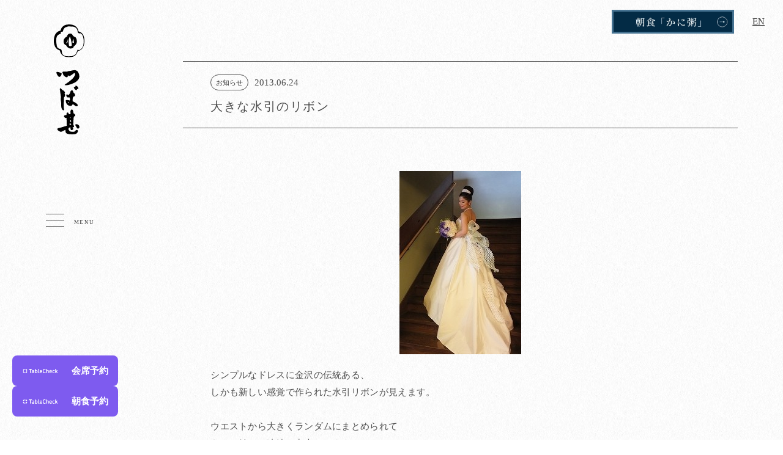

--- FILE ---
content_type: text/html; charset=UTF-8
request_url: https://tsubajin.co.jp/2013/06/24/%e5%a4%a7%e3%81%8d%e3%81%aa%e6%b0%b4%e5%bc%95%e3%81%ae%e3%83%aa%e3%83%9c%e3%83%b3/
body_size: 10426
content:
<!DOCTYPE html>
<html lang="ja" prefix="og: http://ogp.me/ns#">
<head>
<!-- Google tag (gtag.js) -->
<script async src="https://www.googletagmanager.com/gtag/js?id=G-9B59H1EBY2"></script>
<script>
  window.dataLayer = window.dataLayer || [];
  function gtag(){dataLayer.push(arguments);}
  gtag('js', new Date());

  gtag('config', 'G-9B59H1EBY2');
  gtag('config', 'UA-31536598-1');
</script>
<meta charset="UTF-8">
<title>金沢最古の老舗料亭 結納・日本料理｜大きな水引のリボン</title>
<meta name="viewport" content="width=device-width, initial-scale=1">
<meta property="og:url" content="https://tsubajin.co.jp">
<meta property="og:type" content="article">
<meta property="og:title" content="金沢最古の老舗料亭 結納・日本料理｜大きな水引のリボン">
<meta property="og:description" content="【天正11年(1583年)に金沢へ入り、料理屋に転じ350年】石川県金沢市にある料亭 つば甚。加賀百万石の礎を築いた前田利家が尾張に居を構えていた頃から代々のお抱え鍔師だった鍔家を前身とした金沢最古の料亭です。">
<meta property="og:site_name" content="つば甚">
<meta property="og:image" content="https://tsubajin.co.jp/wp-content/themes/tsubajin/img/ogp.jpg">
<meta name="description" content="【天正11年(1583年)に金沢へ入り、料理屋に転じ350年】石川県金沢市にある料亭 つば甚。加賀百万石の礎を築いた前田利家が尾張に居を構えていた頃から代々のお抱え鍔師だった鍔家を前身とした金沢最古の料亭です。">
<meta name="twitter:card" content="summary">
<meta name="twitter:site" content="つば甚">
<meta name="twitter:title" content="【天正11年(1583年)に金沢へ入り、料理屋に転じ350年】石川県金沢市にある料亭 つば甚。加賀百万石の礎を築いた前田利家が尾張に居を構えていた頃から代々のお抱え鍔師だった鍔家を前身とした金沢最古の料亭です。">
<!-- Clarity tag -->
<script type="text/javascript">
    (function(c,l,a,r,i,t,y){
        c[a]=c[a]||function(){(c[a].q=c[a].q||[]).push(arguments)};
        t=l.createElement(r);t.async=1;t.src="https://www.clarity.ms/tag/"+i;
        y=l.getElementsByTagName(r)[0];y.parentNode.insertBefore(t,y);
    })(window, document, "clarity", "script", "qlxuc1vycy");
</script>
<!-- /Clarity tag -->
<meta name='robots' content='max-image-preview:large' />
<link rel='dns-prefetch' href='//cdnjs.cloudflare.com' />
<link rel='dns-prefetch' href='//fonts.googleapis.com' />
<link rel="alternate" type="application/rss+xml" title="つば甚 &raquo; 大きな水引のリボン のコメントのフィード" href="https://tsubajin.co.jp/2013/06/24/%e5%a4%a7%e3%81%8d%e3%81%aa%e6%b0%b4%e5%bc%95%e3%81%ae%e3%83%aa%e3%83%9c%e3%83%b3/feed/" />
<link rel="alternate" title="oEmbed (JSON)" type="application/json+oembed" href="https://tsubajin.co.jp/wp-json/oembed/1.0/embed?url=https%3A%2F%2Ftsubajin.co.jp%2F2013%2F06%2F24%2F%25e5%25a4%25a7%25e3%2581%258d%25e3%2581%25aa%25e6%25b0%25b4%25e5%25bc%2595%25e3%2581%25ae%25e3%2583%25aa%25e3%2583%259c%25e3%2583%25b3%2F" />
<link rel="alternate" title="oEmbed (XML)" type="text/xml+oembed" href="https://tsubajin.co.jp/wp-json/oembed/1.0/embed?url=https%3A%2F%2Ftsubajin.co.jp%2F2013%2F06%2F24%2F%25e5%25a4%25a7%25e3%2581%258d%25e3%2581%25aa%25e6%25b0%25b4%25e5%25bc%2595%25e3%2581%25ae%25e3%2583%25aa%25e3%2583%259c%25e3%2583%25b3%2F&#038;format=xml" />
<link rel="preconnect" href="https://fonts.googleapis.com">
<link rel="preconnect" href="https://fonts.gstatic.com" crossorigin>
<style id='wp-img-auto-sizes-contain-inline-css' type='text/css'>
img:is([sizes=auto i],[sizes^="auto," i]){contain-intrinsic-size:3000px 1500px}
/*# sourceURL=wp-img-auto-sizes-contain-inline-css */
</style>
<style id='wp-emoji-styles-inline-css' type='text/css'>

	img.wp-smiley, img.emoji {
		display: inline !important;
		border: none !important;
		box-shadow: none !important;
		height: 1em !important;
		width: 1em !important;
		margin: 0 0.07em !important;
		vertical-align: -0.1em !important;
		background: none !important;
		padding: 0 !important;
	}
/*# sourceURL=wp-emoji-styles-inline-css */
</style>
<style id='wp-block-library-inline-css' type='text/css'>
:root{--wp-block-synced-color:#7a00df;--wp-block-synced-color--rgb:122,0,223;--wp-bound-block-color:var(--wp-block-synced-color);--wp-editor-canvas-background:#ddd;--wp-admin-theme-color:#007cba;--wp-admin-theme-color--rgb:0,124,186;--wp-admin-theme-color-darker-10:#006ba1;--wp-admin-theme-color-darker-10--rgb:0,107,160.5;--wp-admin-theme-color-darker-20:#005a87;--wp-admin-theme-color-darker-20--rgb:0,90,135;--wp-admin-border-width-focus:2px}@media (min-resolution:192dpi){:root{--wp-admin-border-width-focus:1.5px}}.wp-element-button{cursor:pointer}:root .has-very-light-gray-background-color{background-color:#eee}:root .has-very-dark-gray-background-color{background-color:#313131}:root .has-very-light-gray-color{color:#eee}:root .has-very-dark-gray-color{color:#313131}:root .has-vivid-green-cyan-to-vivid-cyan-blue-gradient-background{background:linear-gradient(135deg,#00d084,#0693e3)}:root .has-purple-crush-gradient-background{background:linear-gradient(135deg,#34e2e4,#4721fb 50%,#ab1dfe)}:root .has-hazy-dawn-gradient-background{background:linear-gradient(135deg,#faaca8,#dad0ec)}:root .has-subdued-olive-gradient-background{background:linear-gradient(135deg,#fafae1,#67a671)}:root .has-atomic-cream-gradient-background{background:linear-gradient(135deg,#fdd79a,#004a59)}:root .has-nightshade-gradient-background{background:linear-gradient(135deg,#330968,#31cdcf)}:root .has-midnight-gradient-background{background:linear-gradient(135deg,#020381,#2874fc)}:root{--wp--preset--font-size--normal:16px;--wp--preset--font-size--huge:42px}.has-regular-font-size{font-size:1em}.has-larger-font-size{font-size:2.625em}.has-normal-font-size{font-size:var(--wp--preset--font-size--normal)}.has-huge-font-size{font-size:var(--wp--preset--font-size--huge)}.has-text-align-center{text-align:center}.has-text-align-left{text-align:left}.has-text-align-right{text-align:right}.has-fit-text{white-space:nowrap!important}#end-resizable-editor-section{display:none}.aligncenter{clear:both}.items-justified-left{justify-content:flex-start}.items-justified-center{justify-content:center}.items-justified-right{justify-content:flex-end}.items-justified-space-between{justify-content:space-between}.screen-reader-text{border:0;clip-path:inset(50%);height:1px;margin:-1px;overflow:hidden;padding:0;position:absolute;width:1px;word-wrap:normal!important}.screen-reader-text:focus{background-color:#ddd;clip-path:none;color:#444;display:block;font-size:1em;height:auto;left:5px;line-height:normal;padding:15px 23px 14px;text-decoration:none;top:5px;width:auto;z-index:100000}html :where(.has-border-color){border-style:solid}html :where([style*=border-top-color]){border-top-style:solid}html :where([style*=border-right-color]){border-right-style:solid}html :where([style*=border-bottom-color]){border-bottom-style:solid}html :where([style*=border-left-color]){border-left-style:solid}html :where([style*=border-width]){border-style:solid}html :where([style*=border-top-width]){border-top-style:solid}html :where([style*=border-right-width]){border-right-style:solid}html :where([style*=border-bottom-width]){border-bottom-style:solid}html :where([style*=border-left-width]){border-left-style:solid}html :where(img[class*=wp-image-]){height:auto;max-width:100%}:where(figure){margin:0 0 1em}html :where(.is-position-sticky){--wp-admin--admin-bar--position-offset:var(--wp-admin--admin-bar--height,0px)}@media screen and (max-width:600px){html :where(.is-position-sticky){--wp-admin--admin-bar--position-offset:0px}}

/*# sourceURL=wp-block-library-inline-css */
</style><style id='global-styles-inline-css' type='text/css'>
:root{--wp--preset--aspect-ratio--square: 1;--wp--preset--aspect-ratio--4-3: 4/3;--wp--preset--aspect-ratio--3-4: 3/4;--wp--preset--aspect-ratio--3-2: 3/2;--wp--preset--aspect-ratio--2-3: 2/3;--wp--preset--aspect-ratio--16-9: 16/9;--wp--preset--aspect-ratio--9-16: 9/16;--wp--preset--color--black: #000000;--wp--preset--color--cyan-bluish-gray: #abb8c3;--wp--preset--color--white: #ffffff;--wp--preset--color--pale-pink: #f78da7;--wp--preset--color--vivid-red: #cf2e2e;--wp--preset--color--luminous-vivid-orange: #ff6900;--wp--preset--color--luminous-vivid-amber: #fcb900;--wp--preset--color--light-green-cyan: #7bdcb5;--wp--preset--color--vivid-green-cyan: #00d084;--wp--preset--color--pale-cyan-blue: #8ed1fc;--wp--preset--color--vivid-cyan-blue: #0693e3;--wp--preset--color--vivid-purple: #9b51e0;--wp--preset--gradient--vivid-cyan-blue-to-vivid-purple: linear-gradient(135deg,rgb(6,147,227) 0%,rgb(155,81,224) 100%);--wp--preset--gradient--light-green-cyan-to-vivid-green-cyan: linear-gradient(135deg,rgb(122,220,180) 0%,rgb(0,208,130) 100%);--wp--preset--gradient--luminous-vivid-amber-to-luminous-vivid-orange: linear-gradient(135deg,rgb(252,185,0) 0%,rgb(255,105,0) 100%);--wp--preset--gradient--luminous-vivid-orange-to-vivid-red: linear-gradient(135deg,rgb(255,105,0) 0%,rgb(207,46,46) 100%);--wp--preset--gradient--very-light-gray-to-cyan-bluish-gray: linear-gradient(135deg,rgb(238,238,238) 0%,rgb(169,184,195) 100%);--wp--preset--gradient--cool-to-warm-spectrum: linear-gradient(135deg,rgb(74,234,220) 0%,rgb(151,120,209) 20%,rgb(207,42,186) 40%,rgb(238,44,130) 60%,rgb(251,105,98) 80%,rgb(254,248,76) 100%);--wp--preset--gradient--blush-light-purple: linear-gradient(135deg,rgb(255,206,236) 0%,rgb(152,150,240) 100%);--wp--preset--gradient--blush-bordeaux: linear-gradient(135deg,rgb(254,205,165) 0%,rgb(254,45,45) 50%,rgb(107,0,62) 100%);--wp--preset--gradient--luminous-dusk: linear-gradient(135deg,rgb(255,203,112) 0%,rgb(199,81,192) 50%,rgb(65,88,208) 100%);--wp--preset--gradient--pale-ocean: linear-gradient(135deg,rgb(255,245,203) 0%,rgb(182,227,212) 50%,rgb(51,167,181) 100%);--wp--preset--gradient--electric-grass: linear-gradient(135deg,rgb(202,248,128) 0%,rgb(113,206,126) 100%);--wp--preset--gradient--midnight: linear-gradient(135deg,rgb(2,3,129) 0%,rgb(40,116,252) 100%);--wp--preset--font-size--small: 13px;--wp--preset--font-size--medium: 20px;--wp--preset--font-size--large: 36px;--wp--preset--font-size--x-large: 42px;--wp--preset--spacing--20: 0.44rem;--wp--preset--spacing--30: 0.67rem;--wp--preset--spacing--40: 1rem;--wp--preset--spacing--50: 1.5rem;--wp--preset--spacing--60: 2.25rem;--wp--preset--spacing--70: 3.38rem;--wp--preset--spacing--80: 5.06rem;--wp--preset--shadow--natural: 6px 6px 9px rgba(0, 0, 0, 0.2);--wp--preset--shadow--deep: 12px 12px 50px rgba(0, 0, 0, 0.4);--wp--preset--shadow--sharp: 6px 6px 0px rgba(0, 0, 0, 0.2);--wp--preset--shadow--outlined: 6px 6px 0px -3px rgb(255, 255, 255), 6px 6px rgb(0, 0, 0);--wp--preset--shadow--crisp: 6px 6px 0px rgb(0, 0, 0);}:where(.is-layout-flex){gap: 0.5em;}:where(.is-layout-grid){gap: 0.5em;}body .is-layout-flex{display: flex;}.is-layout-flex{flex-wrap: wrap;align-items: center;}.is-layout-flex > :is(*, div){margin: 0;}body .is-layout-grid{display: grid;}.is-layout-grid > :is(*, div){margin: 0;}:where(.wp-block-columns.is-layout-flex){gap: 2em;}:where(.wp-block-columns.is-layout-grid){gap: 2em;}:where(.wp-block-post-template.is-layout-flex){gap: 1.25em;}:where(.wp-block-post-template.is-layout-grid){gap: 1.25em;}.has-black-color{color: var(--wp--preset--color--black) !important;}.has-cyan-bluish-gray-color{color: var(--wp--preset--color--cyan-bluish-gray) !important;}.has-white-color{color: var(--wp--preset--color--white) !important;}.has-pale-pink-color{color: var(--wp--preset--color--pale-pink) !important;}.has-vivid-red-color{color: var(--wp--preset--color--vivid-red) !important;}.has-luminous-vivid-orange-color{color: var(--wp--preset--color--luminous-vivid-orange) !important;}.has-luminous-vivid-amber-color{color: var(--wp--preset--color--luminous-vivid-amber) !important;}.has-light-green-cyan-color{color: var(--wp--preset--color--light-green-cyan) !important;}.has-vivid-green-cyan-color{color: var(--wp--preset--color--vivid-green-cyan) !important;}.has-pale-cyan-blue-color{color: var(--wp--preset--color--pale-cyan-blue) !important;}.has-vivid-cyan-blue-color{color: var(--wp--preset--color--vivid-cyan-blue) !important;}.has-vivid-purple-color{color: var(--wp--preset--color--vivid-purple) !important;}.has-black-background-color{background-color: var(--wp--preset--color--black) !important;}.has-cyan-bluish-gray-background-color{background-color: var(--wp--preset--color--cyan-bluish-gray) !important;}.has-white-background-color{background-color: var(--wp--preset--color--white) !important;}.has-pale-pink-background-color{background-color: var(--wp--preset--color--pale-pink) !important;}.has-vivid-red-background-color{background-color: var(--wp--preset--color--vivid-red) !important;}.has-luminous-vivid-orange-background-color{background-color: var(--wp--preset--color--luminous-vivid-orange) !important;}.has-luminous-vivid-amber-background-color{background-color: var(--wp--preset--color--luminous-vivid-amber) !important;}.has-light-green-cyan-background-color{background-color: var(--wp--preset--color--light-green-cyan) !important;}.has-vivid-green-cyan-background-color{background-color: var(--wp--preset--color--vivid-green-cyan) !important;}.has-pale-cyan-blue-background-color{background-color: var(--wp--preset--color--pale-cyan-blue) !important;}.has-vivid-cyan-blue-background-color{background-color: var(--wp--preset--color--vivid-cyan-blue) !important;}.has-vivid-purple-background-color{background-color: var(--wp--preset--color--vivid-purple) !important;}.has-black-border-color{border-color: var(--wp--preset--color--black) !important;}.has-cyan-bluish-gray-border-color{border-color: var(--wp--preset--color--cyan-bluish-gray) !important;}.has-white-border-color{border-color: var(--wp--preset--color--white) !important;}.has-pale-pink-border-color{border-color: var(--wp--preset--color--pale-pink) !important;}.has-vivid-red-border-color{border-color: var(--wp--preset--color--vivid-red) !important;}.has-luminous-vivid-orange-border-color{border-color: var(--wp--preset--color--luminous-vivid-orange) !important;}.has-luminous-vivid-amber-border-color{border-color: var(--wp--preset--color--luminous-vivid-amber) !important;}.has-light-green-cyan-border-color{border-color: var(--wp--preset--color--light-green-cyan) !important;}.has-vivid-green-cyan-border-color{border-color: var(--wp--preset--color--vivid-green-cyan) !important;}.has-pale-cyan-blue-border-color{border-color: var(--wp--preset--color--pale-cyan-blue) !important;}.has-vivid-cyan-blue-border-color{border-color: var(--wp--preset--color--vivid-cyan-blue) !important;}.has-vivid-purple-border-color{border-color: var(--wp--preset--color--vivid-purple) !important;}.has-vivid-cyan-blue-to-vivid-purple-gradient-background{background: var(--wp--preset--gradient--vivid-cyan-blue-to-vivid-purple) !important;}.has-light-green-cyan-to-vivid-green-cyan-gradient-background{background: var(--wp--preset--gradient--light-green-cyan-to-vivid-green-cyan) !important;}.has-luminous-vivid-amber-to-luminous-vivid-orange-gradient-background{background: var(--wp--preset--gradient--luminous-vivid-amber-to-luminous-vivid-orange) !important;}.has-luminous-vivid-orange-to-vivid-red-gradient-background{background: var(--wp--preset--gradient--luminous-vivid-orange-to-vivid-red) !important;}.has-very-light-gray-to-cyan-bluish-gray-gradient-background{background: var(--wp--preset--gradient--very-light-gray-to-cyan-bluish-gray) !important;}.has-cool-to-warm-spectrum-gradient-background{background: var(--wp--preset--gradient--cool-to-warm-spectrum) !important;}.has-blush-light-purple-gradient-background{background: var(--wp--preset--gradient--blush-light-purple) !important;}.has-blush-bordeaux-gradient-background{background: var(--wp--preset--gradient--blush-bordeaux) !important;}.has-luminous-dusk-gradient-background{background: var(--wp--preset--gradient--luminous-dusk) !important;}.has-pale-ocean-gradient-background{background: var(--wp--preset--gradient--pale-ocean) !important;}.has-electric-grass-gradient-background{background: var(--wp--preset--gradient--electric-grass) !important;}.has-midnight-gradient-background{background: var(--wp--preset--gradient--midnight) !important;}.has-small-font-size{font-size: var(--wp--preset--font-size--small) !important;}.has-medium-font-size{font-size: var(--wp--preset--font-size--medium) !important;}.has-large-font-size{font-size: var(--wp--preset--font-size--large) !important;}.has-x-large-font-size{font-size: var(--wp--preset--font-size--x-large) !important;}
/*# sourceURL=global-styles-inline-css */
</style>

<style id='classic-theme-styles-inline-css' type='text/css'>
/*! This file is auto-generated */
.wp-block-button__link{color:#fff;background-color:#32373c;border-radius:9999px;box-shadow:none;text-decoration:none;padding:calc(.667em + 2px) calc(1.333em + 2px);font-size:1.125em}.wp-block-file__button{background:#32373c;color:#fff;text-decoration:none}
/*# sourceURL=/wp-includes/css/classic-themes.min.css */
</style>
<link rel='stylesheet' id='contact-form-7-css' href='https://tsubajin.co.jp/wp-content/plugins/contact-form-7/includes/css/styles.css?ver=6.1.4' type='text/css' media='all' />
<link rel='stylesheet' id='Google-Fonts-css' href='https://fonts.googleapis.com/css2?family=Lato:wght@300&#038;family=Sintony:wght@400;700&#038;display=swap' type='text/css' media='all' />
<link rel='stylesheet' id='slick-css' href='https://cdnjs.cloudflare.com/ajax/libs/slick-carousel/1.9.0/slick.min.css' type='text/css' media='all' />
<link rel='stylesheet' id='init.css-css' href='https://tsubajin.co.jp/wp-content/themes/tsubajin/css/init.css' type='text/css' media='all' />
<link rel='stylesheet' id='common.min.css-css' href='https://tsubajin.co.jp/wp-content/themes/tsubajin/css/common.min.css?ver=1764134230' type='text/css' media='all' />
<link rel='stylesheet' id='news.min.css-css' href='https://tsubajin.co.jp/wp-content/themes/tsubajin/css/news.min.css?ver=1749081642' type='text/css' media='all' />
<script type="text/javascript" src="https://tsubajin.co.jp/wp-includes/js/jquery/jquery.min.js?ver=3.7.1" id="jquery-core-js"></script>
<script type="text/javascript" src="https://tsubajin.co.jp/wp-includes/js/jquery/jquery-migrate.min.js?ver=3.4.1" id="jquery-migrate-js"></script>
<link rel="https://api.w.org/" href="https://tsubajin.co.jp/wp-json/" /><link rel="alternate" title="JSON" type="application/json" href="https://tsubajin.co.jp/wp-json/wp/v2/posts/3898" /><link rel="EditURI" type="application/rsd+xml" title="RSD" href="https://tsubajin.co.jp/xmlrpc.php?rsd" />
<meta name="generator" content="WordPress 6.9" />
<link rel="canonical" href="https://tsubajin.co.jp/2013/06/24/%e5%a4%a7%e3%81%8d%e3%81%aa%e6%b0%b4%e5%bc%95%e3%81%ae%e3%83%aa%e3%83%9c%e3%83%b3/" />
<link rel='shortlink' href='https://tsubajin.co.jp/?p=3898' />
<link rel="icon" href="https://tsubajin.co.jp/wp-content/uploads/2025/09/logo-150x150.png" sizes="32x32" />
<link rel="icon" href="https://tsubajin.co.jp/wp-content/uploads/2025/09/logo-300x300.png" sizes="192x192" />
<link rel="apple-touch-icon" href="https://tsubajin.co.jp/wp-content/uploads/2025/09/logo-300x300.png" />
<meta name="msapplication-TileImage" content="https://tsubajin.co.jp/wp-content/uploads/2025/09/logo-300x300.png" />
</head>
<body id="%e5%a4%a7%e3%81%8d%e3%81%aa%e6%b0%b4%e5%bc%95%e3%81%ae%e3%83%aa%e3%83%9c%e3%83%b3" class="wp-singular post-template-default single single-post postid-3898 single-format-standard wp-theme-tsubajin">
<div class="language"><style>
.lp_osechi{width:230px;}.lp_osechi img{display:inline-block;margin-top:16px;}
@media(max-width:428px){.language .lp_osechi{width:200px;padding-right:20px;}
@media(min-width:901px){.lp_osechi{width:310px;}.lp_osechi img{display:inline-block;margin-top:8px;}}
</style>
<a class="lp_osechi" href="/cuisine/breakfast/"><img src="https://tsubajin.co.jp/wp-content/themes/tsubajin/img/breakfast/img-head-top-bk-jp.jpg" alt="つば甚の朝食「かに粥」"></a><a href="/en/%e5%a4%a7%e3%81%8d%e3%81%aa%e6%b0%b4%e5%bc%95%e3%81%ae%e3%83%aa%e3%83%9c%e3%83%b3/">EN</a></div><div id="page" class="site">
  <div class="site-content-contain">
    <div id="content" class="site-content">
    
    <header id="siteHeader" class="basic">
  <div class="menu">
    <div id="headerInner">

      <div id="sitelogo" class="logo">
        <a href="/">
          <span class="txt">つば甚</span>
          <img src="https://tsubajin.co.jp/wp-content/themes/tsubajin/img/common/logo_tate.svg" alt="">
        </a>
      </div><!-- sitelogo -->

      <button class="openMenu" id="commonMenu"><!-- hamburger -->
        <span class="bar top"></span>
        <span class="bar middle"></span>
        <span class="bar bottom"></span>
      </button><!-- openMenu -->

      
      <div class="side-tablecheck">
        <div class="tablecheck">
  <ul class="tablecheck-list">
    <li class="tablecheck-item">
      <a class="tablecheck-anchor" href="https://www.tablecheck.com/ja/shops/tsubajin/reserve">
        <img class="tablecheck-img" src="https://tsubajin.co.jp/wp-content/themes/tsubajin/img/common/logo-tablecheck-wh.svg" alt="TableCheck">
        <span class="tablecheck-text">会席予約</span>
      </a>
    </li>
    <li class="tablecheck-item">
      <a class="tablecheck-anchor" href="https://www.tablecheck.com/shops/tsubajin-breakfast/reserve">
        <img class="tablecheck-img" src="https://tsubajin.co.jp/wp-content/themes/tsubajin/img/common/logo-tablecheck-wh.svg" alt="TableCheck">
        <span class="tablecheck-text">朝食予約</span>
      </a>
    </li>
  </ul>
</div>
      </div>

      <div id="spbg">
        <div id="spbgInner">
          <nav id="headerNavigation">
            <ul id="gnavi" >
              <li><a class="enjoy" href="/about"><p>つば甚を<br>楽しむ<span class="icon-arrow_right"></span></p></a></li>
              <li><a class="cuisine" href="/cuisine"><p>御料理<span class="icon-arrow_right"></span></p></a></li>
              <li><a class="introduction" href="/introduction"><p>館内紹介<span class="icon-arrow_right"></span></p></a></li>
              <li><a class="ceremony" href="/ceremony"><p>婚礼・慶事・法事<span class="icon-arrow_right"></span></p></a></li>
              <li><a class="shop" href="https://tsubajin.shop-pro.jp"><p>オンライン<br>ストア<span class="icon-arrow_right"></span></p></a></li>
              <li><a class="recruit" href="/recruit"><p>採用情報<span class="icon-arrow_right"></span></p></a></li>
            </ul><!-- inner -->

            <div class="tablecheck">
  <ul class="tablecheck-list">
    <li class="tablecheck-item">
      <a class="tablecheck-anchor" href="https://www.tablecheck.com/ja/shops/tsubajin/reserve">
        <img class="tablecheck-img" src="https://tsubajin.co.jp/wp-content/themes/tsubajin/img/common/logo-tablecheck-wh.svg" alt="TableCheck">
        <span class="tablecheck-text">会席予約</span>
      </a>
    </li>
    <li class="tablecheck-item">
      <a class="tablecheck-anchor" href="https://www.tablecheck.com/shops/tsubajin-breakfast/reserve">
        <img class="tablecheck-img" src="https://tsubajin.co.jp/wp-content/themes/tsubajin/img/common/logo-tablecheck-wh.svg" alt="TableCheck">
        <span class="tablecheck-text">朝食予約</span>
      </a>
    </li>
  </ul>
</div>

            <ul id="subNavi">
              <li>
                <a href="/news/" class="effect">
                  <div class="iconWrap wide rightTxt">
                    <div class="hovicon-g effect-5 sub-a i icon">
                      <span class="icon-arrow-01"></span>
                    </div>
                    <span class="iconTxt">お知らせ</span>
                  </div>
                </a>
              </li>
              <li>
                <a href="/contact/" class="effect">
                  <div class="iconWrap wide rightTxt">
                    <div class="hovicon-g effect-5 sub-a i icon">
                      <span class="icon-arrow-01"></span>
                    </div>
                    <span class="iconTxt">お問い合わせ</span>
                  </div>
                </a>
              </li>
              <li>
                <a href="/access/" class="effect">
                  <div class="iconWrap wide rightTxt">
                    <div class="hovicon-g effect-5 sub-a i icon">
                      <span class="icon-arrow-01"></span>
                    </div>
                    <span class="iconTxt">アクセス</span>
                  </div><!-- wrap -->
                </a>
              </li>
              <li>
                <a href="https://kanazawakon.official-wedding.jp/" target="_blank" class="effect">
                  <div class="iconWrap wide rightTxt">
                    <div class="hovicon-g effect-5 sub-a i icon">
                      <span class="icon-arrow-01"></span>
                    </div>
                    <span class="iconTxt">つば甚Wedding</span>
                  </div><!-- wrap -->
                </a>
              </li>
              <li class="non-sp">
                <a href="tel:076-241-2181" class="num effect">
                  <div class="iconWrap wide rightTxt">
                    <div class="hovicon-g effect-5 sub-a i icon">
                      <span class="icon-tel"></span>
                    </div>
                    <span class="iconTxt">076-241-2181</span>
                  </div>
                </a>
              </li>
              <li>
                <a href="https://www.instagram.com/tsubajin_masami_1752/" class="effect" target="_brank">
                  <div class="iconWrap wide rightTxt">
                    <div class="hovicon-g effect-5 sub-a i icon">
                      <span class="icon-insta"></span>
                    </div>
                    <span class="iconTxt">tsubajin_1752</span>
                  </div>
                </a>
              </li>
              <li>
                <a href="https://www.instagram.com/tsubajin_okami/" class="effect" target="_brank">
                  <div class="iconWrap wide rightTxt">
                    <div class="hovicon-g effect-5 sub-a i icon">
                      <span class="icon-insta"></span>
                    </div>
                    <span class="iconTxt">tsubajin_okami</span>
                  </div>
                </a>
              </li>
            </ul><!-- subNavi -->
          </nav><!-- headerNavigation -->

          <nav id="spContact">
            <a class="num" href="tel:076-241-2181">076-241-2181</a>
            <span>番号を押すと電話がかかります。</span>
          </nav><!-- spContact -->
        </div><!-- spbgInner -->
      </div><!-- spbg -->

      <div class="navBg">
      </div><!-- navBg -->
    </div><!-- headerInner -->
  </div>
</header><!-- siteHeader -->

<div class="single-news">
  
  <div class="shunkaCont">
    <div class="articleTit">
      <div class="info">
        <span class="tag">お知らせ</span>
        <span class="date">2013.06.24</span>      </div>
      <h2 class="tit">大きな水引のリボン</h2>    </div><!-- articleTit -->

    <div class="cont">
      <div class="txtArea">
        <p><a href="https://tsubajin.co.jp/wp-content/uploads/2013/06/387c1ff24a511aa185a660cd6c398ceb.jpg"><img fetchpriority="high" decoding="async" class="alignright size-full wp-image-1642" title="DSC08241（加工済）" src="https://tsubajin.co.jp/wp-content/uploads/2013/06/387c1ff24a511aa185a660cd6c398ceb.jpg" alt="" width="199" height="300" /></a>シンプルなドレスに金沢の伝統ある、</p>
<p>しかも新しい感覚で作られた水引リボンが見えます。</p>
<p>&nbsp;</p>
<p>ウエストから大きくランダムにまとめられて</p>
<p>あわじ結びの連続で出来ています。</p>
<p>長く垂れた部分にやさしく巻きが入り、美しいお姿になりました。</p>
<p>&nbsp;</p>
<p>オードリーヘップバーンのような髪型で颯爽（さっそう）とご登場です。</p>
<p>&nbsp;</p>
<p>和と洋の融合ですね。</p>
<p>彼女に似合ってとても美しいです。</p>
<p>&nbsp;</p>
<p>リボン作成は、廣瀬由利子さんです。</p>
<p>&nbsp;</p>
      </div><!-- txtArea -->
          </div><!-- cont -->
  </div><!-- shunkaCont -->

  
  <div class="shunkaCont">
    <p class="pager">
      <span><a href="https://tsubajin.co.jp/2013/06/24/%e8%8a%b1%e5%ab%81%e6%a7%98%e3%81%ae%e5%b0%8f%e7%89%a9%e3%81%af%e3%81%8a%e5%a7%ab%e3%81%95%e3%81%be%e3%81%ae%e5%b0%8f%e7%89%a9%e3%80%82/" rel="prev">&lt;&nbsp;前の記事</a></span>
      <a href="/news/">一覧に戻る</a>
      <span><a href="https://tsubajin.co.jp/2013/06/27/%e3%81%8a%e7%be%a9%e6%af%8d%e3%81%95%e3%81%be%e3%81%af%e3%80%81%e3%81%8a%e3%81%a3%e3%81%97%e3%82%87%e3%81%95%e3%82%93%ef%bc%88%e3%81%8a%e5%b8%ab%e5%8c%a0%e3%81%95%e3%82%93%ef%bc%89/" rel="next">次の記事&nbsp;&gt;</a></span>
    </p>
  </div>
</div>

  </div>
</div>

    <footer>
            <button onclick="location.href='#page'" id="toTop" class="effect iconWrap r rightTxt non-sp">
        <div class="hovicon-g effect-5 sub-a i icon">
          <span class="icon-arrow-01"></span>
        </div>
        <span class="iconTxt">PAGE TOP</span>
      </button>
      
          <div class="footer-rewrite">
      <div class="footerInfo">
        <div class="addressWrap">
          <img class="logo" src="https://tsubajin.co.jp/wp-content/themes/tsubajin/img/common/logo_yoko.svg" alt="">

          <address>
            921-8033<br>
            石川県金沢市寺町5-1-8          </address>
        </div><!-- addressWrap -->

        <ul class="snsWrap">
          <li>
            <a href="tel:076-241-2181" class="effect">
              <div class="iconWrap rightTxt">
                <div class="hovicon-g effect-5 p40 icon">
                  <span class="icon-tel"></span>
                </div>
                <span class="iconTxt">076-241-2181</span>
              </div>
            </a>
          </li>
          <li>
            <a href="mailto:info@tsubajin.co.jp" class="effect">
              <div class="iconWrap rightTxt">
                <div class="hovicon-g effect-5 p40 icon">
                  <span class="icon-mail"></span>
                </div>
                <span class="iconTxt">info@tsubajin.co.jp</span>
              </div>
            </a>
          </li>
          <li>
            <a href="https://www.instagram.com/tsubajin_okami/" target="_blank" class="effect">
              <div class="iconWrap rightTxt">
                <div class="hovicon-g effect-5 p40 icon">
                  <span class="icon-insta"></span>
                </div>
                <span class="iconTxt">tsubajin_okami</span>
              </div>
            </a>
          </li>
          <li>
            <a href="https://www.instagram.com/tsubajin_masami_1752/" target="_blank" class="effect">
              <div class="iconWrap rightTxt">
                <div class="hovicon-g effect-5 p40 icon">
                  <span class="icon-insta"></span>
                </div>
                <span class="iconTxt">tsubajin_masami_1752</span>
              </div>
            </a>
          </li>
        </ul><!-- snsWrap -->
      </div><!-- footerInfo -->
    </div>
    <p id="copyright">&copy; TSUBAJIN</p>
  </footer>
</div>

<script type="speculationrules">
{"prefetch":[{"source":"document","where":{"and":[{"href_matches":"/*"},{"not":{"href_matches":["/wp-*.php","/wp-admin/*","/wp-content/uploads/*","/wp-content/*","/wp-content/plugins/*","/wp-content/themes/tsubajin/*","/*\\?(.+)"]}},{"not":{"selector_matches":"a[rel~=\"nofollow\"]"}},{"not":{"selector_matches":".no-prefetch, .no-prefetch a"}}]},"eagerness":"conservative"}]}
</script>
<script type="text/javascript" src="https://tsubajin.co.jp/wp-includes/js/dist/hooks.min.js?ver=dd5603f07f9220ed27f1" id="wp-hooks-js"></script>
<script type="text/javascript" src="https://tsubajin.co.jp/wp-includes/js/dist/i18n.min.js?ver=c26c3dc7bed366793375" id="wp-i18n-js"></script>
<script type="text/javascript" id="wp-i18n-js-after">
/* <![CDATA[ */
wp.i18n.setLocaleData( { 'text direction\u0004ltr': [ 'ltr' ] } );
//# sourceURL=wp-i18n-js-after
/* ]]> */
</script>
<script type="text/javascript" src="https://tsubajin.co.jp/wp-content/plugins/contact-form-7/includes/swv/js/index.js?ver=6.1.4" id="swv-js"></script>
<script type="text/javascript" id="contact-form-7-js-translations">
/* <![CDATA[ */
( function( domain, translations ) {
	var localeData = translations.locale_data[ domain ] || translations.locale_data.messages;
	localeData[""].domain = domain;
	wp.i18n.setLocaleData( localeData, domain );
} )( "contact-form-7", {"translation-revision-date":"2025-11-30 08:12:23+0000","generator":"GlotPress\/4.0.3","domain":"messages","locale_data":{"messages":{"":{"domain":"messages","plural-forms":"nplurals=1; plural=0;","lang":"ja_JP"},"This contact form is placed in the wrong place.":["\u3053\u306e\u30b3\u30f3\u30bf\u30af\u30c8\u30d5\u30a9\u30fc\u30e0\u306f\u9593\u9055\u3063\u305f\u4f4d\u7f6e\u306b\u7f6e\u304b\u308c\u3066\u3044\u307e\u3059\u3002"],"Error:":["\u30a8\u30e9\u30fc:"]}},"comment":{"reference":"includes\/js\/index.js"}} );
//# sourceURL=contact-form-7-js-translations
/* ]]> */
</script>
<script type="text/javascript" id="contact-form-7-js-before">
/* <![CDATA[ */
var wpcf7 = {
    "api": {
        "root": "https:\/\/tsubajin.co.jp\/wp-json\/",
        "namespace": "contact-form-7\/v1"
    }
};
//# sourceURL=contact-form-7-js-before
/* ]]> */
</script>
<script type="text/javascript" src="https://tsubajin.co.jp/wp-content/plugins/contact-form-7/includes/js/index.js?ver=6.1.4" id="contact-form-7-js"></script>
<script type="text/javascript" src="https://cdnjs.cloudflare.com/ajax/libs/slick-carousel/1.9.0/slick.min.js" id="slick-js"></script>
<script type="text/javascript" src="https://tsubajin.co.jp/wp-content/themes/tsubajin/js/common.min.js?ver=1764134230" id="common.min.js-js"></script>
<script id="wp-emoji-settings" type="application/json">
{"baseUrl":"https://s.w.org/images/core/emoji/17.0.2/72x72/","ext":".png","svgUrl":"https://s.w.org/images/core/emoji/17.0.2/svg/","svgExt":".svg","source":{"concatemoji":"https://tsubajin.co.jp/wp-includes/js/wp-emoji-release.min.js?ver=6.9"}}
</script>
<script type="module">
/* <![CDATA[ */
/*! This file is auto-generated */
const a=JSON.parse(document.getElementById("wp-emoji-settings").textContent),o=(window._wpemojiSettings=a,"wpEmojiSettingsSupports"),s=["flag","emoji"];function i(e){try{var t={supportTests:e,timestamp:(new Date).valueOf()};sessionStorage.setItem(o,JSON.stringify(t))}catch(e){}}function c(e,t,n){e.clearRect(0,0,e.canvas.width,e.canvas.height),e.fillText(t,0,0);t=new Uint32Array(e.getImageData(0,0,e.canvas.width,e.canvas.height).data);e.clearRect(0,0,e.canvas.width,e.canvas.height),e.fillText(n,0,0);const a=new Uint32Array(e.getImageData(0,0,e.canvas.width,e.canvas.height).data);return t.every((e,t)=>e===a[t])}function p(e,t){e.clearRect(0,0,e.canvas.width,e.canvas.height),e.fillText(t,0,0);var n=e.getImageData(16,16,1,1);for(let e=0;e<n.data.length;e++)if(0!==n.data[e])return!1;return!0}function u(e,t,n,a){switch(t){case"flag":return n(e,"\ud83c\udff3\ufe0f\u200d\u26a7\ufe0f","\ud83c\udff3\ufe0f\u200b\u26a7\ufe0f")?!1:!n(e,"\ud83c\udde8\ud83c\uddf6","\ud83c\udde8\u200b\ud83c\uddf6")&&!n(e,"\ud83c\udff4\udb40\udc67\udb40\udc62\udb40\udc65\udb40\udc6e\udb40\udc67\udb40\udc7f","\ud83c\udff4\u200b\udb40\udc67\u200b\udb40\udc62\u200b\udb40\udc65\u200b\udb40\udc6e\u200b\udb40\udc67\u200b\udb40\udc7f");case"emoji":return!a(e,"\ud83e\u1fac8")}return!1}function f(e,t,n,a){let r;const o=(r="undefined"!=typeof WorkerGlobalScope&&self instanceof WorkerGlobalScope?new OffscreenCanvas(300,150):document.createElement("canvas")).getContext("2d",{willReadFrequently:!0}),s=(o.textBaseline="top",o.font="600 32px Arial",{});return e.forEach(e=>{s[e]=t(o,e,n,a)}),s}function r(e){var t=document.createElement("script");t.src=e,t.defer=!0,document.head.appendChild(t)}a.supports={everything:!0,everythingExceptFlag:!0},new Promise(t=>{let n=function(){try{var e=JSON.parse(sessionStorage.getItem(o));if("object"==typeof e&&"number"==typeof e.timestamp&&(new Date).valueOf()<e.timestamp+604800&&"object"==typeof e.supportTests)return e.supportTests}catch(e){}return null}();if(!n){if("undefined"!=typeof Worker&&"undefined"!=typeof OffscreenCanvas&&"undefined"!=typeof URL&&URL.createObjectURL&&"undefined"!=typeof Blob)try{var e="postMessage("+f.toString()+"("+[JSON.stringify(s),u.toString(),c.toString(),p.toString()].join(",")+"));",a=new Blob([e],{type:"text/javascript"});const r=new Worker(URL.createObjectURL(a),{name:"wpTestEmojiSupports"});return void(r.onmessage=e=>{i(n=e.data),r.terminate(),t(n)})}catch(e){}i(n=f(s,u,c,p))}t(n)}).then(e=>{for(const n in e)a.supports[n]=e[n],a.supports.everything=a.supports.everything&&a.supports[n],"flag"!==n&&(a.supports.everythingExceptFlag=a.supports.everythingExceptFlag&&a.supports[n]);var t;a.supports.everythingExceptFlag=a.supports.everythingExceptFlag&&!a.supports.flag,a.supports.everything||((t=a.source||{}).concatemoji?r(t.concatemoji):t.wpemoji&&t.twemoji&&(r(t.twemoji),r(t.wpemoji)))});
//# sourceURL=https://tsubajin.co.jp/wp-includes/js/wp-emoji-loader.min.js
/* ]]> */
</script>
</body>
</html>


--- FILE ---
content_type: text/css
request_url: https://tsubajin.co.jp/wp-content/themes/tsubajin/css/init.css
body_size: 530
content:
@charset "utf-8";

* {
  margin: 0;
  padding: 0;

}

body,div,
dl,dt,dd,ul,ol,li,
h1,h2,h3,h4,h5,h6,
pre,form,fieldset,input,select,textarea,p,
blockquote,table,th,td {
  margin:0;
  padding:0;
  vertical-align: baseline;
}

table {
  border-collapse:collapse;
  border-spacing:0;
  font-size:1em;
  line-height:160%;
}

button {
  font-family: inherit;
}

fieldset,img {
  border:0;
}

address,caption,cite,code,dfn,em,strong,th,var {
  font-style:normal;
  font-weight:normal;
}

ol,ul {
  list-style:none;
}

caption,th {
  text-align:left;
}

h1,h2,h3,h4,h5,h6 {
  font-size:100%;
  font-weight:normal;
}

button {
  border: none;
  border-radius: none;
  cursor: pointer;
}

q:before,q:after {
  content:'';
}

abbr,acronym {
  border:0;
}

img, a {
  text-decoration: none;
  vertical-align:top;
}

a:link,
a:visited {
  color: #333;
}

a:hover,
a:active {
}



strong {
  font-weight:bold;
}
hr {
  margin:10px 0;
  padding:0;
  border-top:1px solid #cccccc;
}

.clear {
  clear:both;
}

.left {
  float:left;
}

.right {
  float:right;
}

.clearfix:after {
  content: " ";
  display: block;
  clear: both;
  height: 0;
  visibility: hidden;
  font-size: 0.1em;
  line-height: 0;
}

.clearfix {
  min-height: 0.1px;
}

* html .clearfix {
  height: 0.1px;
}


--- FILE ---
content_type: image/svg+xml
request_url: https://tsubajin.co.jp/wp-content/themes/tsubajin/img/common/logo_yoko.svg
body_size: 12824
content:
<svg xmlns="http://www.w3.org/2000/svg" xmlns:xlink="http://www.w3.org/1999/xlink" width="59.054" height="75.462" viewBox="0 0 59.054 75.462"><defs><clipPath id="a"><rect width="42.56" height="45.777" fill="#666"/></clipPath><clipPath id="b"><rect width="59.054" height="21.684" fill="#666"/></clipPath></defs><g transform="translate(3472 -3857)"><g transform="translate(-3463.753 3857)"><g transform="translate(0 0)" clip-path="url(#a)"><path d="M21.592,0a18.277,18.277,0,0,1,4.085.513A18.546,18.546,0,0,1,28,1.29a8.333,8.333,0,0,1,1.6.878,8.98,8.98,0,0,1,.882.619,12.868,12.868,0,0,1,1.065.961c.339.358.608.766.916,1.145a7.164,7.164,0,0,1,.613,1.032,10.224,10.224,0,0,1,.843,2.023c.118.383.211.773.3,1.164a.91.91,0,0,0,.665.774,14.11,14.11,0,0,1,2.188.925,6.719,6.719,0,0,1,.792.537A8.758,8.758,0,0,1,39.3,12.608a12.45,12.45,0,0,1,.824,1.013,10.934,10.934,0,0,1,1.213,2.136,14.753,14.753,0,0,1,1.037,4.075c.1.733.1,1.477.152,2.215a18.057,18.057,0,0,1,0,2.129,19.75,19.75,0,0,1-.349,2.9,23.7,23.7,0,0,1-.744,2.711A12.633,12.633,0,0,1,39.716,33.3a10.8,10.8,0,0,1-1.3,1.408,8.657,8.657,0,0,1-1.333,1.039,2.978,2.978,0,0,1-.991.485c-.147.03-.229.152-.37.2-.679.222-1.362.427-2.054.6a.676.676,0,0,0-.395.413c-.235.476-.371.991-.566,1.483a14.162,14.162,0,0,1-.875,1.834,9.451,9.451,0,0,1-2.067,2.408,9.162,9.162,0,0,1-1.319.943,10.71,10.71,0,0,1-2.073.937,15.02,15.02,0,0,1-1.57.362,18,18,0,0,1-4.1.365,17.5,17.5,0,0,1-2.21-.221,14.805,14.805,0,0,1-3.538-.862,10.435,10.435,0,0,1-3.628-2.4,10.585,10.585,0,0,1-1.591-2.144,9.317,9.317,0,0,1-.863-1.966,10.433,10.433,0,0,1-.26-1.243.952.952,0,0,0-.7-.813,10.647,10.647,0,0,1-2.942-1.439,10.345,10.345,0,0,1-2.2-2.085,9.851,9.851,0,0,1-1.5-2.629A17.734,17.734,0,0,1,.23,26.274a19.4,19.4,0,0,1-.217-2.369,23.886,23.886,0,0,1,.239-4.3A21.128,21.128,0,0,1,1.1,15.97,12.9,12.9,0,0,1,2,13.988a11.239,11.239,0,0,1,1.764-2.457A9.508,9.508,0,0,1,6.222,9.7a13.351,13.351,0,0,1,2.654-.981.848.848,0,0,0,.638-.58c.206-.632.365-1.28.616-1.9a8.383,8.383,0,0,1,1.354-2.268,10.689,10.689,0,0,1,3.089-2.529A11.8,11.8,0,0,1,17.692.363,17.436,17.436,0,0,1,20.5.045c.362-.021.724-.055,1.088-.042m19.842,21.43a5.017,5.017,0,0,0-.079-.717c0-.789-.332-1.515-.4-2.289a1.22,1.22,0,0,0-.092-.418c-.241-.5-.236-1.056-.441-1.564-.165-.41-.32-.825-.52-1.217a3.235,3.235,0,0,0-.308-.575c-.322-.407-.707-.757-1.036-1.16a2.428,2.428,0,0,0-1.082-.753,1.374,1.374,0,0,1-.59-.42c-.067-.083-.122-.133-.222-.09-.321.138-.712.007-1,.267-.041.037-.132.03-.2.025a1.644,1.644,0,0,1-1.207-.557c-.062-.075-.169-.118-.192-.219-.044-.2-.174-.268-.36-.322-.395-.114-.646-.39-.593-.672a3.434,3.434,0,0,0,.024-.832c-.029-.508-.225-.981-.288-1.484-.037-.3-.242-.559-.284-.875a1.031,1.031,0,0,0-.244-.551,2.191,2.191,0,0,1-.443-.829,1.568,1.568,0,0,0-.294-.455c-.159-.191-.374-.339-.52-.527a5.912,5.912,0,0,0-1.133-.919,3.7,3.7,0,0,0-1.561-.788,1.292,1.292,0,0,1-.234-.086,4.946,4.946,0,0,0-1.137-.277c-.451-.071-.9-.012-1.354-.066a10.043,10.043,0,0,0-1.17-.1,10.649,10.649,0,0,1-1.128-.081,17.555,17.555,0,0,0-2.418-.058c-.21.006-.418.023-.63.017a2.643,2.643,0,0,0-.721.01,4.882,4.882,0,0,0-1.281.49,1.437,1.437,0,0,1-.529.2,5.464,5.464,0,0,0-2.074.776.488.488,0,0,0-.11.079,6.631,6.631,0,0,0-1.163,1.213.425.425,0,0,1-.116.107,2.291,2.291,0,0,0-.645.851c-.163.34-.284.7-.444,1.043a4,4,0,0,0-.387,1.361,1.14,1.14,0,0,1-.947,1.151c-.289.079-.609.088-.913.144a1.1,1.1,0,0,1-.727-.016.2.2,0,0,0-.232.048.79.79,0,0,1-.361.182c-.15.041-.2.115-.13.265a1.892,1.892,0,0,1,.195.673c.041.581.089,1.176-.485,1.574a.516.516,0,0,0-.163.241c-.143.337-.269.4-.62.3a.351.351,0,0,0-.282-.017,4.214,4.214,0,0,0-1.1.573.523.523,0,0,1-.123.057,5.23,5.23,0,0,0-1.392.869c-.168.163-.241.379-.409.534a3.57,3.57,0,0,0-1.055,1.585,3.929,3.929,0,0,1-.167.564c-.17.349-.112.744-.26,1.1-.064.152-.085.321-.136.479-.182.564-.024,1.171-.217,1.735a.248.248,0,0,0,.006.134,1.049,1.049,0,0,1-.021.516,1.038,1.038,0,0,0-.03.337,12.065,12.065,0,0,1,.109,1.527,16.767,16.767,0,0,0,.164,2.018.468.468,0,0,0,.031.109,1.314,1.314,0,0,1,.085.6,11.041,11.041,0,0,0,.229,1.965c.017.289.116.577.135.87a7.431,7.431,0,0,0,.27,1.421c.114.427.354.807.5,1.226A2.312,2.312,0,0,0,5.72,32.89a10.578,10.578,0,0,0,1.13.7,4.754,4.754,0,0,0,1.453.472,1.121,1.121,0,0,1,.865.376.478.478,0,0,0,.314.168.956.956,0,0,1,.458.231,3.824,3.824,0,0,1,.72.927,1.059,1.059,0,0,1,.209.721,1.35,1.35,0,0,0,.059.516,12.75,12.75,0,0,1,.365,2.38,3.142,3.142,0,0,0,.471,1.611c.316.451.64.9.967,1.339a1.417,1.417,0,0,0,.841.577,1.64,1.64,0,0,1,.848.442,2.472,2.472,0,0,0,1.28.68c.224.042.449.056.673.092.557.09,1.118.147,1.679.205s1.117.063,1.671.121a8.622,8.622,0,0,0,2.256-.029,8.538,8.538,0,0,1,1.164-.154,10.3,10.3,0,0,0,1.468.01,6.119,6.119,0,0,0,1.234-.273c.471-.179.959-.315,1.425-.509a11.45,11.45,0,0,0,1.058-.459,14.71,14.71,0,0,0,1.528-1.077,4.061,4.061,0,0,0,.985-1.133,2.082,2.082,0,0,0,.325-.487,12.315,12.315,0,0,1,.417-1.2c.385-.878.782-1.75,1.146-2.637a.361.361,0,0,0-.042-.417c-.105-.128-.216-.278-.1-.45s.3-.135.478-.112a.364.364,0,0,1,.107.035,1.129,1.129,0,0,0,.711.064.839.839,0,0,1,.514.038,1.98,1.98,0,0,0,1.685-.118,7.833,7.833,0,0,0,2.567-1.98c.189-.209.321-.46.5-.674A8.3,8.3,0,0,0,40.8,29.653,21.869,21.869,0,0,0,41.451,26a29.026,29.026,0,0,0,.117-3.035,2.938,2.938,0,0,0-.035-.7,2.552,2.552,0,0,1-.1-.83" transform="translate(0 0)" fill="#666"/><path d="M42,49.954a2.391,2.391,0,0,0-.745.047,2.954,2.954,0,0,1-.9-.017,3.3,3.3,0,0,1-1.546-.368c-.342-.187-.677-.386-1.021-.568a9.232,9.232,0,0,1-1.478-1.108,3.977,3.977,0,0,1-1.054-1.4c-.15-.314-.394-.57-.527-.9a.465.465,0,0,0-.373-.232,3.2,3.2,0,0,1-1.906-1.221,4.944,4.944,0,0,1-1.082-2.141,5.672,5.672,0,0,1-.192-.733,7.486,7.486,0,0,1-.165-1.176,9.1,9.1,0,0,0,.13-.94,11.006,11.006,0,0,1,.305-1.714c.027-.181.195-.295.282-.453a7.609,7.609,0,0,1,1.4-1.846,8.651,8.651,0,0,1,1.567-1.326,5.482,5.482,0,0,1,1.11-.545.268.268,0,0,0,.187-.28,3.529,3.529,0,0,1,.259-1.257,4.079,4.079,0,0,1,1.194-1.538,3.826,3.826,0,0,1,1.021-.681,9.472,9.472,0,0,1,1.3-.394,1.778,1.778,0,0,1,.676,0,10.267,10.267,0,0,1,1.362.212,2.3,2.3,0,0,1,.442.262,3.547,3.547,0,0,1,.79.759,1.552,1.552,0,0,1,.328.511,5.794,5.794,0,0,0,.612,1c.122.2.3.359.437.548a2.346,2.346,0,0,0,.746.578,5.477,5.477,0,0,0,.631.392,15.283,15.283,0,0,0,1.551.827,1.246,1.246,0,0,1,.669.579,6.382,6.382,0,0,1,.631,1.093,8.051,8.051,0,0,1,.638,1.895c.075.555.238,1.111.257,1.67a6.124,6.124,0,0,1-.113,1.392.731.731,0,0,0-.031.2,4.221,4.221,0,0,1-.428,1.784c-.034.1-.076.2-.111.3a.969.969,0,0,1-.283.479.78.78,0,0,0-.218.416,1.1,1.1,0,0,1-.708.837,1.957,1.957,0,0,0-.929.991,1.1,1.1,0,0,1-1.042.662.307.307,0,0,0-.343.28,5.869,5.869,0,0,1-.548,1.579,2.41,2.41,0,0,1-1.59,1.323,3.148,3.148,0,0,1-1.19.227m-1.926-3.19a2.962,2.962,0,0,0,.608-.034,7.859,7.859,0,0,0,1.432-.486.41.41,0,0,0,.233-.43c-.018-.6-.019-1.2-.058-1.8-.033-.518.046-1.035-.032-1.556A4.555,4.555,0,0,0,42,41.086a4.6,4.6,0,0,1-.287-1.073c-.07-.338-.072-.69-.152-1.025a9.322,9.322,0,0,0-.4-1.874c-.123-.264-.141-.582-.284-.831a11.1,11.1,0,0,1-.529-1.771c-.115-.305-.091-.656-.335-.923-.22-.241-.335-.222-.513.055-.3.472-.332,1.038-.586,1.534a7.447,7.447,0,0,0-.517,1.846,5.747,5.747,0,0,0-.15,1.189c0,.463-.045.925-.041,1.389s-.044.961-.075,1.44a13.485,13.485,0,0,0,.187,2.723c.093.68.218,1.357.268,2.044a.694.694,0,0,0,.245.516,1.553,1.553,0,0,0,1.244.441m4.35-10.257c-.014.194-.223.279-.238.46-.038.441-.221.853-.272,1.282a9.264,9.264,0,0,1-.4,1.484,5.549,5.549,0,0,0-.169,1.665.717.717,0,0,0,.917.67.859.859,0,0,1,.422-.01.814.814,0,0,0,.9-.574.391.391,0,0,0-.033-.35,1.639,1.639,0,0,1-.237-.838c-.082-.512-.264-1-.3-1.524-.01-.169-.085-.332-.094-.509a4.372,4.372,0,0,0-.5-1.756m-7.773,2.4a.706.706,0,0,0-.034-.313c-.107-.415-.21-.831-.313-1.248-.017-.067-.025-.138-.1-.167a.086.086,0,0,0-.08.015c-.064.072-.017.143.019.208a.584.584,0,0,1,.092.519,1.825,1.825,0,0,0-.036.889,2.5,2.5,0,0,1-.122,1.334c-.092.181-.254.32-.33.512a1.467,1.467,0,0,1-.367.481,2.8,2.8,0,0,0-.658.8.4.4,0,0,0,.269.585.715.715,0,0,0,.725-.228c.246-.366.6-.629.825-1.015a3.013,3.013,0,0,0,.11-2.239c-.02-.031,0-.089,0-.133" transform="translate(-17.478 -16.426)" fill="#666"/></g></g><g transform="translate(-3472 3910.778)"><g transform="translate(0 0)" clip-path="url(#b)"><path d="M4.565,13.126c.122.274-.03.79-.274,1.52A2.26,2.26,0,0,1,2.741,16.19c-.729.152-.973-.51-1.641-1.239A5.182,5.182,0,0,1,.035,12c.608-.791,4.409.852,4.531,1.125m.794-1.286c-.185.252.027,1.073.3,1.5s.243,1.034.578,1.46A5.329,5.329,0,0,0,8.7,16.532c.821.061,1.125-.182,1.247-.578s-.061-.973.151-1.033.427.577.913.577a3.047,3.047,0,0,0,1.763-.608c.73-.487,2.021-1.437,2.3-1.7s.854-.489,1.16-.024a1.974,1.974,0,0,1-.083,1.731,10.073,10.073,0,0,1-2.518,3.4,48.423,48.423,0,0,1-5.284,4.073A3.9,3.9,0,0,0,7.2,23.28c.023.265,1.351.387,2.689.225a21.1,21.1,0,0,0,6.335-2.26c1.856-1.105,3.893-3.021,3.953-5.129s-.851-4.45-2.291-5.322-2.707-.536-3.994-.192-3.162.5-3.679.608-.649.477-.79.477S9,11.534,8.67,11.515s-3-.094-3.311.326" transform="translate(0 -5.135)" fill="#666"/><path d="M48.226,4.3c.468.416.823.416,1.34.782a2.567,2.567,0,0,1,1.026,1.492c.03.426-.457.681-.426.813s.609.772.589,1.371a3.351,3.351,0,0,1-.446,1.422,4.706,4.706,0,0,1-.563.72s-.033.56.007,1.819a19.868,19.868,0,0,1-.146,2.467c-.051,1.076-.041,3.808.051,4.935.087,1.079.365,1.533.081,1.757a1.1,1.1,0,0,1-1.24-.233,4.167,4.167,0,0,1-1.065-2.152c-.113-.844-.113-2.5-.132-3.758a23.074,23.074,0,0,0-.315-2.782c-.061-.64.031-2.955,0-3.423s-.325-1.634-.355-2.264a20.706,20.706,0,0,0-.345-2.589c-.153-.711-.193-1.655.172-1.746.579-.224,1.3.954,1.767,1.371M59.494,1.678c-.54-.017-.692.006-.732.052a.444.444,0,0,0-.044.139c-.148,0-.309-.048-.365,0a1.1,1.1,0,0,0,.131,1.055,4.271,4.271,0,0,0,1.133,1.289c.392.235.818.392,1.053.166.315-.3.253-.575.288-.994a1.135,1.135,0,0,0,1.115-.026c.218-.218.166-.942-.383-1.621A3.417,3.417,0,0,0,60.138.618c-.243-.034-.34-.011-.391.049a1.921,1.921,0,0,0-.253,1.012M61.366,18.23a2.033,2.033,0,0,1-2.01-.133,7.908,7.908,0,0,0-2.082-1.5,1.945,1.945,0,0,1-1.636,1.544,4.251,4.251,0,0,1-3.077-1.086A5.051,5.051,0,0,1,51.2,13.863c.01-.457.243-.689.521-.731a8.011,8.011,0,0,1,1.939.082,4.392,4.392,0,0,1,.7.284c.1.041.264-.061.325-.132a1.079,1.079,0,0,0,.193-.417c.031-.163.01-1.321,0-1.635s-.264-.447-.569-.457-.944.03-1.249,0a1.68,1.68,0,0,1-.751-.376,4.032,4.032,0,0,1-.538-1.32c-.04-.284.1-.864.447-.975.24-.05.651.336,1.158.447a1.184,1.184,0,0,0,.772-.061c.123-.088.127-.373.2-.481.152-.233.544-.727.665-.951.144-.4.162-.72.355-1.3a1.486,1.486,0,0,1,1.442-1.188c.812.051.935,1.331,1.066,1.676s.406.436.945,1.035a1.957,1.957,0,0,1,.544,1.665c-.051.558-.921.976-1.256,1.108s-.426.3-.619.944a7.631,7.631,0,0,0-.213,3.168A11.985,11.985,0,0,1,61,16.361c.823.772.65,1.594.366,1.869M54.1,15.056a.472.472,0,0,0-.608-.129c-.185.164-.078.492.079.628s.371.264.528.114a.46.46,0,0,0,0-.613" transform="translate(-23.155 -0.302)" fill="#666"/><path d="M97.563,17.942a1.394,1.394,0,0,0-1.589.17c-.2.187-.416.509-.67.757a4.1,4.1,0,0,1-.544.409,7.594,7.594,0,0,1-2.192.094c-1.365-.037-1.854-.329-2.334-1.072s-.665-1.039-.59-1.491a1.484,1.484,0,0,1,.315-.712A6.7,6.7,0,0,1,90.6,15.7c.262-.132.861-.328.853.222A6.546,6.546,0,0,0,91.6,17.4a.857.857,0,0,0,1.118.546c.639-.226,1.439-.7,1.043-1.355s-.677-.978-.4-1c.074,0,.155-.066.28-.076.338-.027.81-.061.883-.51a1.638,1.638,0,0,0-.14-.724,2.008,2.008,0,0,0-.487-.947c-.009-1.665.17-3.9.244-5.146a9.852,9.852,0,0,1,.217-1.807.941.941,0,0,1,.217-.339,3.777,3.777,0,0,1,.413-.066c.123-.028.583-.329.64-.6A1.366,1.366,0,0,0,95.2,4.2c-.413-.423-1.157-1.053-1.157-1.053a5.234,5.234,0,0,0-.81-2.812A1.034,1.034,0,0,0,92.614,0a.837.837,0,0,0-.668.33,2.329,2.329,0,0,0-.6,1.787c.056.856.136,1.772.109,1.78a6.659,6.659,0,0,1-1.463.177,2.246,2.246,0,0,0-.254-.678c-.165-.44-.252-.567-.379-.662a1.07,1.07,0,0,0-.906-.038A1.032,1.032,0,0,0,88,3.52c-.032.25.019.752-.028,1.139a4.581,4.581,0,0,0-2.022.62,1.366,1.366,0,0,0-.057,1.148,2.231,2.231,0,0,0,1.206.91,3.581,3.581,0,0,0,.92-.064c-.009.875.095,3.378.1,4.13s.065,2.493.065,2.709c-.838.263-5.926,1.873-6.717,2.033s-1.222.216-1.354.47a1.258,1.258,0,0,0,.3,1.43,5.132,5.132,0,0,0,2.3,1.346,2.617,2.617,0,0,0,1.712-.443c.7-.4,2.116-1.082,2.267-1.148s.33,0,.321.3a4.085,4.085,0,0,0,.432,2.135,3.5,3.5,0,0,0,2.334,1.148,22.681,22.681,0,0,0,5.305.047,3.39,3.39,0,0,0,2.371-1.458c.292-.6.58-1.788.1-2.032m-5.692-7.527c-.066.243-.1.328-.2.343-.166.024-.243.018-.325-.047a1.691,1.691,0,0,1-.242-.432,2.122,2.122,0,0,1-.149-.739c.007-.194.007-.307.384-.348.213,0,.266.047.332.124a1.034,1.034,0,0,1,.2.479,1.057,1.057,0,0,1,0,.62m-.59-3.574c.215,0,.4.075.4.276s-.172.28-.462.276-.277-.287-.288-.369.1-.173.347-.183m-.674,5.47c.088-.236.413-.255.8-.118a.91.91,0,0,1,.6.709c-.012.172-.125.384-.857.349s-.661-.657-.548-.94m7.769,1.109a2.531,2.531,0,0,1,.785,2.162,1.349,1.349,0,0,1-.772.927,1.476,1.476,0,0,1-1.146-.155,4.975,4.975,0,0,1-.733-1.261c-.181-.373-.529-.837-.721-1.185s-.232-.592,0-.862c.631-.579,1.789-.232,2.587.373" transform="translate(-40.118 0)" fill="#666"/></g></g></g></svg>

--- FILE ---
content_type: image/svg+xml
request_url: https://tsubajin.co.jp/wp-content/themes/tsubajin/img/common/logo-tablecheck-wh.svg
body_size: 4627
content:
<svg xmlns="http://www.w3.org/2000/svg" width="476.296" height="58.453" viewBox="0 0 476.296 58.453"><g transform="translate(0 -0.047)"><path d="M172.4,16.8c2.7-.5,5.4-.9,8.2-1.2,6.5-.2,11.8,2,15.4,7.8a13.345,13.345,0,0,1,2.1,7c.1,4.2.2,8.5,0,12.7-.4,8.5-6.6,14.4-15.4,15a46.543,46.543,0,0,1-18.1-2.6c-1-.3-1.2-1-1.2-1.9V3.4c0-2.3.1-2.4,2.3-2.4h5.2c1.2,0,1.6.5,1.6,1.7v13a4.1,4.1,0,0,0-.1,1.1m0,20.5V47.6c0,1.1.3,1.6,1.3,1.7,2.7.3,5.3.5,8,.6,4.3-.3,6.6-2.5,7-6.8a91.134,91.134,0,0,0,0-12.8,6.2,6.2,0,0,0-4.8-6,13.775,13.775,0,0,0-10.7,1.1,1.9,1.9,0,0,0-.8,1.5ZM327.6,16.8A30.58,30.58,0,0,1,338,15.6c8.6.5,14.5,6,15,14.6.4,7.5.2,15,.3,22.5v3.1c0,1-.4,1.5-1.5,1.5a58.055,58.055,0,0,0-5.9,0c-1.4,0-1.8-.6-1.8-1.8V34a23.081,23.081,0,0,0-.3-3.7c-.6-3.8-2.6-5.8-6.4-6.3a20.835,20.835,0,0,0-8.6.7c-1,.3-1.3.8-1.3,1.9V55.1c0,2.2-.1,2.3-2.3,2.3h-4.3c-2.6,0-2.6,0-2.6-2.5V3.1c0-1.8.2-2,2-2h5.3c1.6,0,1.9.3,1.9,1.9V15.3a7.568,7.568,0,0,1,.1,1.5M450.4,32c4.1-4.5,8.1-8.6,11.8-12.9,1.7-2,3.1-2.5,6.1-2.6,1.4-.1,3.5-.1,5.2-.1s1,1.3.7,1.7c-4.4,4.7-8.8,9.4-13.2,14-.5.5-1,1.1-1.6,1.7l4.8,6.3c3.8,5,7.7,9.9,11.5,14.9.7.9,1.2,2-1,2.1h-7a3.034,3.034,0,0,1-2.5-1.2c-3.6-4.8-7.3-9.6-11-14.4a10.591,10.591,0,0,0-1-1.2c-.8.8-1.6,1.6-2.3,2.4a2.3,2.3,0,0,0-.4,1.4V55.3c0,1.7-.2,1.9-1.9,2h-5.3c-1.8,0-1.9-.1-1.9-2V3.2c0-2.1.1-2.2,2.2-2.2h5c1.7,0,1.9.3,1.9,2V30.2a10.868,10.868,0,0,0-.1,1.8M271.8,16.6A17.592,17.592,0,0,1,285,1.2c8.6-2.4,16.6-1,24.2,3.7,1.4.9,1.5,1.2.5,2.7s-2,2.9-3,4.4a1.356,1.356,0,0,1-1.8.7c-.1-.1-.3-.1-.4-.2a20.808,20.808,0,0,0-9.7-3.3c-3.9-.3-7.6.2-10.7,3a9.682,9.682,0,0,0-3.1,7.5c-.1,6.3-.1,12.7,0,19,.1,6.1,4.2,10.2,10.4,10.6a22.944,22.944,0,0,0,14.2-3.6c1.5-1,1.6-1,2.6.6s2.1,3,3.1,4.5a1.267,1.267,0,0,1,0,1.8l-.2.2c-7.6,6.3-22.3,7.4-30.8,2.4-5.8-3.4-8.4-8.7-8.8-15.3-.2-3.5,0-7.1,0-10.6.1-.2-.1-8.6.3-12.7M238.4,40.7c-.5,5.4,1.6,8.7,6.1,9.2a22.916,22.916,0,0,0,6.9-.4,21.057,21.057,0,0,0,5.9-2.7c1.1-.6,1.7-.6,2.4.5.9,1.3,1.8,2.5,2.7,3.7a1.151,1.151,0,0,1,0,1.7c-.1.1-.2.2-.3.2-7.3,5.4-15.3,6.9-23.8,3.8a13.1,13.1,0,0,1-9.1-12.2,123.45,123.45,0,0,1,0-14.9c.6-7.3,5.3-12.2,12.5-13.5,4.5-.8,8.9-.7,13.1,1.3,5.5,2.6,8.1,7,8.4,12.9.2,2.9,0,5.9.1,8.8,0,1.4-.5,1.8-1.8,1.8H240a4.4,4.4,0,0,0-1.6-.2m16.1-7.2c.2-3.6,0-7.1-3.5-8.9a9.119,9.119,0,0,0-9.9.5c-2.8,2-2.7,5.2-2.7,8.4Zm116.3,7.2c-.8,6.2,2.7,9.8,8.7,9.4a18.645,18.645,0,0,0,10-3.3c1.1-.7,1.8-.6,2.5.5s1.8,2.4,2.7,3.6c.5.7.6,1.3-.2,1.9-7.4,5.5-15.5,7-24.2,3.7a13.024,13.024,0,0,1-8.8-12.1c-.2-4.9-.2-9.9,0-14.8.6-7.3,5.2-12.2,12.4-13.6A21.014,21.014,0,0,1,387,17.2c5.5,2.5,8.1,7,8.5,12.9.2,2.9.1,5.9.1,8.8,0,1.6-.2,1.8-1.9,1.8Zm15.9-7.2c.6-4-.5-7.2-3.1-8.7a9.138,9.138,0,0,0-9.8.1c-3.2,2-3.1,5.3-3.1,8.6Zm-242-.5c.1-2.3.1-4.4-.9-6.3a5.638,5.638,0,0,0-5.1-2.9,20.112,20.112,0,0,0-11.3,2.1c-1.2.6-1.9.5-2.6-.7s-1.6-2.5-2.4-3.7c-.7-1-.6-1.6.5-2.2,4.8-2.9,10.1-3.8,15.7-3.6a16.933,16.933,0,0,1,10.2,3.2,12.745,12.745,0,0,1,5,10c.3,5.5.2,11,.2,16.5v8.7a1.9,1.9,0,0,1-1.4,2.1c-7.2,1.9-14.4,3-21.8,1.5-4-.8-7.6-2.5-9.7-6.4-3.9-7.3-.2-15.4,7.8-17.6a34.628,34.628,0,0,1,13.6-.7,8.1,8.1,0,0,1,2.2,0m0,7.4c-1.1-.1-2-.3-2.9-.4-3.2-.2-6.5-.6-9.7.4a4.382,4.382,0,0,0-3.3,4.2,4.454,4.454,0,0,0,2.9,4.6c4.3,1.8,8.6.9,12.9.1.1-3,.1-5.9.1-8.9M96.6,9.7H81.1c-1,0-1.6-.4-1.6-1.5V2.3c0-1,.5-1.4,1.5-1.4h39.8c2.2,0,2.3.1,2.3,2.3V7.7c0,1.8-.2,2-2,2H106V54.8c0,2.4,0,2.4-2.4,2.4H98c-1,0-1.5-.4-1.4-1.4ZM403.2,27.5c1.3-6.4,5.7-10.1,11.9-11.4a24.335,24.335,0,0,1,17.5,2.8c1.5.9,1.5,1.2.6,2.6-.6,1-1.3,1.9-1.9,2.9-1.3,2.1-1.3,2-3.5,1a16.823,16.823,0,0,0-7.9-1.7c-5.2.2-7.8,2.9-7.9,8,0,3.5-.1,7.1,0,10.6.1,4.6,2.7,7.2,7.2,7.5a15.382,15.382,0,0,0,9.8-2.5c1.2-.8,2-.6,2.7.6s1.8,2.6,2.7,3.9c.6.8.5,1.4-.4,2-7.1,4.7-14.7,5.6-22.6,2.4-5.7-2.3-8.3-7-8.7-13-.1-2.2,0-4.5,0-6.7a54.344,54.344,0,0,1,.5-9M206.4,23.7V2.8c0-1.6.2-1.9,1.8-1.9h5.4c1.6,0,1.9.3,1.9,1.9V19.3c0,8.1,0,16.3.1,24.4a8.329,8.329,0,0,0,.3,2.2c.6,2.7,1.9,3.8,4.7,3.9a28.1,28.1,0,0,0,2.9-.1c.9,0,1.4.4,1.4,1.3a52.326,52.326,0,0,1-.1,5.6c0,.5-.6,1.3-1,1.3-3.1.3-6.3.6-9.4-.6-4.8-1.8-6.9-5.7-7.7-10.4a54.413,54.413,0,0,1-.3-5.7Z" fill="#fff"/><path d="M26.5,9.5,17.6.6A1.517,1.517,0,0,0,16.3.3,32.176,32.176,0,0,0,.1,16.4a1.091,1.091,0,0,0,.3,1.3l8.9,8.9a.6.6,0,0,0,1-.3A19.214,19.214,0,0,1,26.2,10.4a.537.537,0,0,0,.3-.9M49,26.7l8.9-8.9a1.517,1.517,0,0,0,.3-1.3A32.176,32.176,0,0,0,42.1.3a1.091,1.091,0,0,0-1.3.3L31.9,9.5a.6.6,0,0,0,.3,1A19.214,19.214,0,0,1,48.1,26.4a.537.537,0,0,0,.9.3M57.9,41,49,32a.6.6,0,0,0-1,.3A19.214,19.214,0,0,1,32.1,48.2a.567.567,0,0,0-.3,1l8.9,8.9a1.517,1.517,0,0,0,1.3.3A31.982,31.982,0,0,0,58.1,42.3a.932.932,0,0,0-.2-1.3M9.3,32,.4,41a1.517,1.517,0,0,0-.3,1.3A31.982,31.982,0,0,0,16.2,58.4a1.091,1.091,0,0,0,1.3-.3l8.9-8.9a.6.6,0,0,0-.3-1A19.214,19.214,0,0,1,10.2,32.3a.537.537,0,0,0-.9-.3" fill="#fff"/></g></svg>